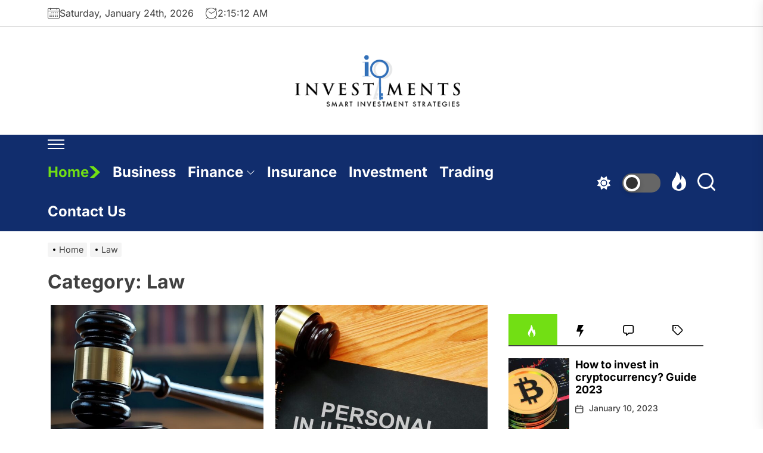

--- FILE ---
content_type: text/html; charset=utf-8
request_url: https://www.google.com/recaptcha/api2/aframe
body_size: 267
content:
<!DOCTYPE HTML><html><head><meta http-equiv="content-type" content="text/html; charset=UTF-8"></head><body><script nonce="3Y7WC-mFTcQE5mK8hvNrlQ">/** Anti-fraud and anti-abuse applications only. See google.com/recaptcha */ try{var clients={'sodar':'https://pagead2.googlesyndication.com/pagead/sodar?'};window.addEventListener("message",function(a){try{if(a.source===window.parent){var b=JSON.parse(a.data);var c=clients[b['id']];if(c){var d=document.createElement('img');d.src=c+b['params']+'&rc='+(localStorage.getItem("rc::a")?sessionStorage.getItem("rc::b"):"");window.document.body.appendChild(d);sessionStorage.setItem("rc::e",parseInt(sessionStorage.getItem("rc::e")||0)+1);localStorage.setItem("rc::h",'1769220911505');}}}catch(b){}});window.parent.postMessage("_grecaptcha_ready", "*");}catch(b){}</script></body></html>